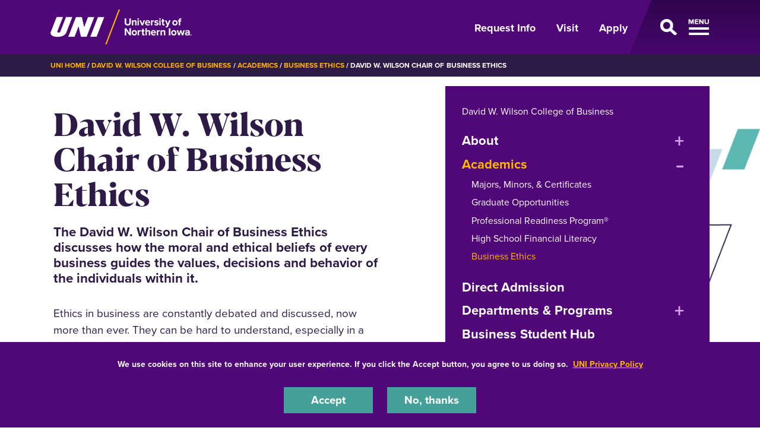

--- FILE ---
content_type: text/html; charset=UTF-8
request_url: https://business.uni.edu/academics/business-ethics/david-w-wilson-chair-business-ethics
body_size: 9460
content:
<!DOCTYPE html>
<html lang="en" dir="ltr" prefix="og: https://ogp.me/ns#">
  <head>
    <meta charset="utf-8" />
<noscript><style>form.antibot * :not(.antibot-message) { display: none !important; }</style>
</noscript><meta name="description" content="Ethics in business are constantly debated and discussed, now more than ever. They can be hard to understand, especially in a constantly changing and innovative business world. UNI Business strives to foster an en" />
<link rel="shortlink" href="https://business.uni.edu/node/2924" />
<link rel="canonical" href="https://business.uni.edu/academics/business-ethics/david-w-wilson-chair-business-ethics" />
<meta property="og:url" content="https://business.uni.edu/academics/business-ethics/david-w-wilson-chair-business-ethics" />
<meta name="Generator" content="Drupal 10 (https://www.drupal.org)" />
<meta name="MobileOptimized" content="width" />
<meta name="HandheldFriendly" content="true" />
<meta name="viewport" content="width=device-width, initial-scale=1.0" />
<link rel="icon" href="/themes/custom/octothorpe/images/favicon.ico" type="image/vnd.microsoft.icon" />

    <title>David W. Wilson Chair of Business Ethics | David W. Wilson College of Business</title>
    <link rel="stylesheet" media="all" href="/sites/default/files/css/css_mjT2SsylXZYYqFXjN20AZRDsIoUWkOQvrJHipOFXCEg.css?delta=0&amp;language=en&amp;theme=octothorpe&amp;include=[base64]" />
<link rel="stylesheet" media="all" href="/sites/default/files/css/css_MhQ6Un-jGbvqQ4mVRfK7NSOGtgZ27VIR66PM6vhZAt0.css?delta=1&amp;language=en&amp;theme=octothorpe&amp;include=[base64]" />
<link rel="stylesheet" media="print" href="/sites/default/files/css/css_PtLObPs1b2s_9ZJI7GpCFirHUR5a3aKoU_XVYc-4KbM.css?delta=2&amp;language=en&amp;theme=octothorpe&amp;include=[base64]" />
<link rel="stylesheet" media="all" href="/sites/default/files/css/css_GuWRxb-9d-8Mr7g7u9UMDUYT9Us_A2Ot1M-tQ_2ExGo.css?delta=3&amp;language=en&amp;theme=octothorpe&amp;include=[base64]" />

    

    <!-- Google Tag Manager -->
<script>(function(w,d,s,l,i){w[l]=w[l]||[];w[l].push({'gtm.start':
new Date().getTime(),event:'gtm.js'});var f=d.getElementsByTagName(s)[0],
j=d.createElement(s),dl=l!='dataLayer'?'&l='+l:'';j.async=true;j.src=
'https://www.googletagmanager.com/gtm.js?id='+i+dl;f.parentNode.insertBefore(j,f);
})(window,document,'script','dataLayer','GTM-M7LW7GF');</script>
<!-- End Google Tag Manager -->
  </head>
  <body class="role-anonymous sitename-david-w-wilson-college-of-business path-node page-node-type-page">
  <!-- Google Tag Manager (noscript) -->
<noscript><iframe src="https://www.googletagmanager.com/ns.html?id=GTM-M7LW7GF"
height="0" width="0" style="display:none;visibility:hidden"></iframe></noscript>
<!-- End Google Tag Manager (noscript) -->
        <a href="#main-content" class="visually-hidden focusable skip-link">
      Skip to main content
    </a>
    
      <div class="dialog-off-canvas-main-canvas" data-off-canvas-main-canvas>
    

  
    
<div class="layout-container">
    <!-- full size header  -->
        <!-- short header  -->
<section class="mobile-header d-lg-none ">
    <div class="container">
        <div class="d-flex bar">
            <div class="logo-wrap">
                <a href="https://uni.edu">
                    <img loading="eager" src="/themes/custom/octothorpe/images/UNI-site-logo.png" alt="University of Northern Iowa Home" class="logo" width="238px" height="59px"  />
                </a>
            </div>
                        <div class="nav-wrap d-flex">
                <a aria-label="Toggle the primary navigation" class="menu-toggle" href="#">
                    <span class="d-none">Open Menu</span>
                    <span class="toggle"></span>
                </a>
            </div>
                    </div>
    </div>
</section>
<header class="header d-none d-lg-block ">
        <div class="container">
            <div class="header-row d-flex">
                <div class="logo-wrap">
                    <a href="https://uni.edu" rel="home" class="site-logo">
                <img loading="eager" src="/themes/custom/octothorpe/images/UNI-site-logo.png" alt="University of Northern Iowa Home" class="logo" width="238px" height="59px"  />
            </a>
                </div>
                                <div class="nav-wrap d-flex">
                    <ul class="nav uni-nav">
                        <li class="first leaf">
                            <a href="https://uni.edu/resources/request-information">Request Info</a>
                        </li>
                        <li class="leaf">
                            <a href="https://admissions.uni.edu/visit">Visit</a>
                        </li>
                        <li class="last leaf">
                            <a href="https://admissions.uni.edu/apply">Apply</a>
                        </li>
                    </ul>
                    <a class="menu-toggle" href="#" aria-label="Open Primary Navigation">
                        <span class="d-none">Open Menu</span>
                        <span class="toggle"></span>
                    </a>
                </div>
                            </div>
        </div>
</header>
<section class="slideout-wrap">
    <div class="slideout">
        <!-- mobile primary nav  -->
        <div class="d-lg-none mobile-primary">
            <ul class="nav uni-nav">
                <li class="first leaf">
                    <a href="https://admissions.uni.edu/information">Request Info</a>
                </li>
                <li class="leaf">
                    <a href="https://admissions.uni.edu/visit">Visit</a>
                </li>
                <li class="last leaf">
                    <a href="https://admissions.uni.edu/apply">Apply</a>
                </li>
            </ul>
        </div>
        <!-- UNI SEARCH -->
        <div class="block block-uni-bootstrap-4-search" id="block-uni-bootstrap-4-search-uni-bootstrap-4-search">
            <div class="block block-octothorpe-search">
<div class="container">
  
    
      <form action="https://uni.edu/resources/search" method="get">
      <div class="keys-wrap">
        <i class="fas fa-search"></i>
        <input aria-label="Search University of Northern Iowa" id="q" placeholder="Start Searching" type="text" size="18" name="search">
        </div>
        <div class="button-wrap">
        <input id="search-submit" type="submit" title="search button" value="Search">
        </div>
      </form>
      </div>
  </div>

        </div>
        <!-- UNI Slideout Nav -->
        <div id="block-menu-menu-primary-navigation" class="block block-menu slideout-nav contextual-links-region">
             <ul class="nav uni-nav">
            <li class="first expanded">
            <a href="https://uni.edu/resources/about-uni">About UNI</a>
            <a aria-label="About Menu Toggle" class="toggle collapsed" data-toggle="collapse" href="#dropdown4763" role="button" aria-expanded="false" aria-controls="dropdown4763">
              <span class="d-none">About open dropdown</span>
              <span class="sign"></span>
            </a>
          </li>
          <div class="collapse collapsed-menu" id="dropdown4763">
            <ul class="nav uni-nav">
              <li class="first leaf">
                <a href="https://uni.edu/resources/history-traditions">History & Traditions</a>
              </li>
              <li class="leaf">
                <a href="https://president.uni.edu">Office of the President</a>
              </li>
              <li class="last leaf">
                <a href="https://uni.edu/resources/administrative-departments">Administrative Departments</a>
              </li>

            </ul>
          </div>

          <li class="expanded">
            <a href="https://uni.edu/resources/academics">Academics</a>
            <a aria-label="Academics Menu Toggle" class="toggle collapsed" data-toggle="collapse" href="#dropdown4760" role="button" aria-expanded="false" aria-controls="dropdown4760">
              <span class="d-none">Academics open dropdown</span>
              <span class="sign"></span>
            </a>
          </li>
          <div class="collapse collapsed-menu" id="dropdown4760">
            <ul class="nav uni-nav">
              <li class="first leaf">
                <a href="https://majors.uni.edu">Majors, Minors & Degrees</a>
              </li>
              <li class="leaf">
                <a href="https://uni.edu/resources/academics/pre-professional">Pre-Professional Preparation</a>
              </li>
               <li class="leaf">
                <a href="https://online.uni.edu/">Online & Distance Education</a>
              </li>
              <li class="leaf">
                <a href="https://uni.edu/resources/colleges-departments">Colleges & Departments</a>
              </li>
              <li class="leaf">
                <a href="https://honors.uni.edu">Honors Program</a>
              </li>
              <li class="leaf">
                <a href="https://uni.edu/resources/undergraduate-research">Student Research</a>
              </li>
              <li class="leaf">
                <a href="https://uni.edu/studyabroad">Study Abroad</a>
              </li>
              <li class="leaf">
                <a href="https://registrar.uni.edu">Office of the Registrar</a>
              </li>
              <li class="last leaf">
                <a href="https://advising.uni.edu">Academic Advising</a>
              </li>
            </ul>
          </div>
          <li class="expanded">
            <a href="https://admissions.uni.edu/">Admissions & Aid</a>
            <a aria-label="Admissions &amp; Aid Menu Toggle" class="toggle collapsed" data-toggle="collapse" href="#dropdown4759" role="button" aria-expanded="false" aria-controls="dropdown4759">
              <span class="d-none">Admissions &amp; Aid open dropdown</span>
              <span class="sign"></span>
            </a>
          </li>
          <div class="collapse collapsed-menu" id="dropdown4759">
            <ul class="nav uni-nav">
              <li class="first leaf">
                <a href="https://admissions.uni.edu/how-apply/freshmen">Freshmen</a>
              </li>
              <li class="leaf">
                <a href="https://admissions.uni.edu/how-apply/hello-transfers">Transfer Students</a>
              </li>
              <li class="leaf">
                <a href="https://grad.uni.edu/">Graduate</a>
              </li>
               <li class="leaf">
                <a href="https://online.uni.edu/">Online & Distance Education</a>
              </li>
              <li class="leaf">
                <a href="https://admissions.uni.edu/international">International</a>
              </li>
              <li class="leaf">
                <a href="https://admissions.uni.edu/financial-aid/tuition-and-fees">Tuition & Fees</a>
              </li>
              <li class="last leaf">
                <a href="https://admissions.uni.edu/financial-aid">Financial Aid</a>
              </li>
            </ul>
          </div>
          <li class="expanded">
            <a href="https://uni.edu/resources/campus-life">Student Life</a>
            <a aria-label="Life on Campus Menu Toggle" class="toggle collapsed" data-toggle="collapse" href="#dropdown4761" role="button" aria-expanded="false" aria-controls="dropdown4761">
              <span class="d-none">Life on Campus open dropdown</span>
              <span class="sign"></span>
            </a>
          </li>
          <div class="collapse collapsed-menu" id="dropdown4761">
            <ul class="nav uni-nav">
               <li class="first leaf">
                <a href="https://safety.uni.edu/">Health & Safety</a>
              </li>
               <li class="leaf">
                <a href="https://uhd.uni.edu">Housing & Dining</a>
              </li>
              <li class="leaf">
                <a href="https://wellbeing.uni.edu/">Student Health & Wellbeing</a>
              </li>
              <li class="leaf">
                <a href="https://careerservices.uni.edu">Career Services</a>
              </li>
               <li class="leaf">
                <a href="https://uni.edu/resources/community/">Cedar Falls & Waterloo</a>
              </li>
              <li class="last leaf">
                <a href="https://map.uni.edu/">Campus Map</a>
              </li>
            </ul>
          </div>


          <li class="last expanded">
            Support UNI
            <a aria-label="Support UNI Menu Toggle" class="toggle collapsed" data-toggle="collapse" href="#dropdown4764" role="button" aria-expanded="false" aria-controls="dropdown4764">
              <span class="d-none">Support UNI open dropdown</span>
              <span class="sign"></span>
            </a>
          </li>
          <div class="collapse collapsed-menu" id="dropdown4764">
            <ul class="nav uni-nav">
               <li class="first leaf active">
                <a href="https://alumni.uni.edu" rel="noreferrer">UNI Alumni Association</a>
              </li>
              <li class="leaf">
                <a href="https://foundation.uni.edu">UNI Foundation</a>
              </li>
              <li class="last leaf active">
                <a href="https://uni.edu/resources/give" rel="noreferrer">Give to UNI</a>
              </li>
            </ul>

          </div>
        </ul>
         <ul class="nav uni-nav">
  	    <li class="leaf">
            <a href="https://unipanthers.com" rel="noreferrer">Athletics</a>
          </li>
          <li class="leaf">
            <a href="https://calendar.uni.edu" rel="noreferrer">Calendar</a>
          </li></ul>
        </div>
        <!-- END UNI Slideout Nav -->
        <div class="row no-gutters slideout-footer">
            <div class="col-lg-7 footer-subnav">
                <ul class="nav uni-nav">
                    <li class="first leaf"><a href="https://portal.uni.edu">MyUniverse</a></li>
                    <li class="leaf"><a href="https://directory.uni.edu">Directory</a></li>
                    <li class="leaf"><a href="https://it.uni.edu/elearning ">eLearning</a></li>
                    <li class="leaf"><a href="https://uni.edu/resources/a-z-index">A-Z Index</a></li>
                    <li class="leaf"><a href="https://library.uni.edu">Rod Library</a></li>
                    <li class="last leaf"><a href="https://uni.edu/email">Email</a></li>
                </ul>
            </div>
            <div class="col-lg-5">
                <ul class="nav flex-row social-links">
    <li>
        <a aria-label="Facebook" target="_blank" rel="noreferrer" href="http://www.facebook.com/universityofnortherniowa"><span class="d-none">Facebook</span><i class="fa-brands fa-square-facebook"></i></a>
    </li>
    <li>
        <a aria-label="Twitter" target="_blank" rel="noreferrer" href="http://twitter.com/northerniowa"><span class="d-none">X/Twitter</span><i class="fa-brands fa-x-twitter"></i></a>
    </li>
    <li>
        <a aria-label="Youtube" target="_blank" rel="noreferrer" href="http://www.youtube.com/user/uofnortherniowa"><span class="d-none">Youtube</span><i class="fa-brands fa-youtube"></i></a>
    </li>
    <li>
        <a aria-label="LinkedIn" target="_blank" rel="noreferrer" href="https://www.linkedin.com/school/university-of-northern-iowa/"><span class="d-none">LinkedIn</span><i class="fa-brands fa-linkedin"></i></a>
    </li>
    <li>
        <a aria-label="Instagram" target="_blank" rel="noreferrer" href="https://www.instagram.com/northern_iowa/"><span class="d-none">Instagram</span><i class="fa-brands fa-instagram"></i></a>
    </li>
</ul>            </div>
        </div>
        <a href="#" class="sr-only sr-only-focusable menu-toggle" id="closemenu">Close Menu</a>
    </div>
</section>
      <div class="region region-breadcrumbs">
    <div id="block-breadcrumbs" class="block block-system block-system-breadcrumb-block">
  
    
        <nav class="breadcrumb" role="navigation" aria-labelledby="system-breadcrumb">
    <div class="container">
    <span id="system-breadcrumb" class="visually-hidden">Breadcrumb</span>
    <ol>
      <li><a href="https://uni.edu">UNI Home</a></li>
          <li>
                  <a href="/">David W. Wilson College of Business</a>
              </li>
          <li>
                  <a href="/academics">Academics</a>
              </li>
          <li>
                  <a href="/academics/business-ethics">Business Ethics</a>
              </li>
          <li>
                  David W. Wilson Chair of Business Ethics
              </li>
        </ol>
  </div>
  </nav>

    </div>

  </div>

      <div class="region region-alert">
    <div class="views-element-container block block-views block-views-blocksite-alert-block-1" id="block-views-block-site-alert-block-1">
  
    
      <div><div class="view view-site-alert view-id-site_alert view-display-id-block_1 js-view-dom-id-92f03737da261c27e21df5c5f866b3f909d2fd5e7bc5f3b68bf4d21f41ea97cc">
  
    
      
  
          </div>
</div>

    </div>

  </div>

    
    
    <main role="main">
        <a id="main-content" tabindex="-1"></a>        <div class="layout-content">

            <div class="page-header">
                            </div>



          <div class="page-content no-header-img">
              <div class="region region-content">
    <div data-drupal-messages-fallback class="hidden"></div>
<div id="block-octothorpe-content" class="block block-system block-system-main-block">
  
    
      
<article class="node node--type-page node--view-mode-full">

  
    

       <div class="node__content">
    
  <div class="layout layout--onecol lead-section">
    <div  class="layout__region layout__region--content">
      

<span class="header-slices"></span>
<div class="block lead-text block-layout-builder block-inline-blocklead-text">
<div class="container">
  
  <div class="row">
  <div class="col-12 col-lg-6 order-2 order-lg-1 node-body">
    <h1 class="page-title">
      David W. Wilson Chair of Business Ethics
    </h1>
  
      <h2 class="h4 lead-title"><span>The David W. Wilson Chair of Business Ethics discusses how the moral and ethical beliefs of every business guides the values, decisions and behavior of the individuals within it.</span></h2>
  

      
            <div class="clearfix text-formatted field field--name-body field--type-text-with-summary field--label-hidden field__item"><p>Ethics in business are constantly debated and discussed, now more than ever. They can be hard to understand, especially in a constantly changing and innovative business world.</p>

<p>UNI&nbsp;Business strives to foster an environment ensuring that faculty, students, and the community are aware and discuss ethical business practices. The&nbsp;David W. Wilson Chair of Business Ethics&nbsp;is a position within UNI&nbsp;Business focused solely on these goals.</p></div>
      
    </div>
<div class="col-12 col-lg-5 order-1 order-lg-2 menu-holder offset-lg-1">




<div class="section-menu">
  <div class="department">
                <a href="/">David W. Wilson College of Business</a>
</div>

<div class="section-title"><a aria-label="☰ Menu" class="toggle collapsed d-block d-lg-none" data-toggle="collapse" href="#section-menu-inner" role="button" aria-expanded="false" aria-controls="section-menu-inner"> ☰ Menu<span class="sign"></span></a></div>

<div id="section-menu-inner" class="inner collapse">

    
            <ul class="nav navbar-nav" id="accordion">
                    <li class="nav-item sub-menu">
                          <div id="heading1"><a href="/about" class="nav-link nav-link--about" data-drupal-link-system-path="node/12">About</a>
    <button class="btn btn-link" data-toggle="collapse" data-target="#collapse1" aria-expanded="false" aria-controls="collapse1">

          <span class="visually-hidden">expand or collapse menu</span>
         </button>
     </div>

     <div id="collapse1" class="collapse" aria-labelledby="heading1">
          
            <ul class="sub-menu">

                    <li class="sub-item">
                          <a href="/about/business-student-life" class="nav-link--about-business-student-life" data-drupal-link-system-path="node/281">Business Student Life</a>

        
      </li>

                <li class="sub-item">
                          <a href="/about/economic-impact" class="nav-link--about-economic-impact" data-drupal-link-system-path="node/2223">Economic Impact</a>

        
      </li>

                <li class="sub-item">
                          <a href="/about/office-dean" class="nav-link--about-office-dean" data-drupal-link-system-path="node/2227">Office of the Dean</a>

        
      </li>

                <li class="sub-item">
                          <a href="/about/advisory-boards" class="nav-link--about-advisory-boards" data-drupal-link-system-path="node/2218">Advisory Boards</a>

        
      </li>

                <li class="sub-item">
                          <a href="https://wilson.uni.edu/" class="nav-link-https--wilsonuniedu-">David W. Wilson</a>

        
      </li>

                <li class="sub-item">
                          <a href="https://insideuni.uni.edu/business" class="nav-link-https--insideuniuniedu-business">News</a>

        
      </li>

        </ul>
  
             </div>
        
      </li>

                <li class="nav-item active sub-menu">
                        <div id="heading2">
      <a href="/academics" class="nav-link active nav-link--academics" data-drupal-link-system-path="node/2233">Academics</a>
    <button class="btn btn-link active" data-toggle="collapse" data-target="#collapse2" aria-expanded="true" aria-controls="collapse2">

          <span class="visually-hidden">expand or collapse menu</span>
         </button>
     </div>

     <div id="collapse2" class="collapse active show" aria-labelledby="heading2">
          
            <ul class="sub-menu">

                    <li class="sub-item">
                          <a href="/academics/majors-minors-certificates" class="nav-link--academics-majors-minors-certificates" data-drupal-link-system-path="node/2862">Majors, Minors, &amp; Certificates</a>

        
      </li>

                <li class="sub-item">
                          <a href="/graduate-programs" class="nav-link--graduate-programs" data-drupal-link-system-path="node/2838">Graduate Opportunities</a>

        
      </li>

                <li class="sub-item">
                          <a href="/academics/professional-readiness-program" class="nav-link--academics-professional-readiness-program" data-drupal-link-system-path="node/2235">Professional Readiness Program®</a>

        
      </li>

                <li class="sub-item">
                          <a href="/financial-literacy/academics/financial-literacy-education-high-school-students" class="nav-link--financial-literacy-academics-financial-literacy-education-high-school-students" data-drupal-link-system-path="node/12424">High School Financial Literacy</a>

        
      </li>

                <li class="sub-item active">
                          <a href="/academics/business-ethics" class="active nav-link--academics-business-ethics" data-drupal-link-system-path="node/2942">Business Ethics</a>

        
      </li>

        </ul>
  
              </div>
        
      </li>

                <li class="nav-item">
                          <a href="https://business.uni.edu/academics/direct-admission" class="nav-link nav-link-https--businessuniedu-academics-direct-admission">Direct Admission</a>

        
      </li>

                <li class="nav-item sub-menu">
                          <div id="heading3"><a href="/departments-programs" class="nav-link nav-link--departments-programs" data-drupal-link-system-path="node/280">Departments &amp; Programs</a>
    <button class="btn btn-link" data-toggle="collapse" data-target="#collapse3" aria-expanded="false" aria-controls="collapse3">

          <span class="visually-hidden">expand or collapse menu</span>
         </button>
     </div>

     <div id="collapse3" class="collapse" aria-labelledby="heading3">
          
            <ul class="sub-menu">

                    <li class="sub-item">
                          <a href="/accounting" class="nav-link--accounting" data-drupal-link-system-path="node/2251">Department of Accounting</a>

        
      </li>

                <li class="sub-item">
                          <a href="/economics" class="nav-link--economics" data-drupal-link-system-path="node/2252">Department of Economics</a>

        
      </li>

                <li class="sub-item">
                          <a href="/finance" class="nav-link--finance" data-drupal-link-system-path="node/2253">Department of Finance</a>

        
      </li>

                <li class="sub-item">
                          <a href="/management" class="nav-link--management" data-drupal-link-system-path="node/2255">Department of Management</a>

        
      </li>

                <li class="sub-item">
                          <a href="/marketing-and-entrepreneurship" class="nav-link--marketing-and-entrepreneurship" data-drupal-link-system-path="node/2256">Department of Marketing and Entrepreneurship</a>

        
      </li>

                <li class="sub-item">
                          <a href="/departments-programs/master-business-administration" class="nav-link--departments-programs-master-business-administration" data-drupal-link-system-path="node/2273">MBA</a>

        
      </li>

        </ul>
  
             </div>
        
      </li>

                <li class="nav-item">
                          <a href="/students" class="nav-link nav-link--students" data-drupal-link-system-path="node/2224">Business Student Hub</a>

        
      </li>

                <li class="nav-item sub-menu">
                          <div id="heading4"><a href="/faculty-staff" class="nav-link nav-link--faculty-staff" data-drupal-link-system-path="node/282">Faculty &amp; Staff</a>
    <button class="btn btn-link" data-toggle="collapse" data-target="#collapse4" aria-expanded="false" aria-controls="collapse4">

          <span class="visually-hidden">expand or collapse menu</span>
         </button>
     </div>

     <div id="collapse4" class="collapse" aria-labelledby="heading4">
          
            <ul class="sub-menu">

                    <li class="sub-item">
                          <a href="https://business.uni.edu/faculty" class="nav-link-https--businessuniedu-faculty">Faculty &amp; Staff Portal</a>

        
      </li>

                <li class="sub-item">
                          <a href="/faculty-staff/named-professorships" class="nav-link--faculty-staff-named-professorships" data-drupal-link-system-path="node/2865">Named Professorships</a>

        
      </li>

        </ul>
  
             </div>
        
      </li>

                <li class="nav-item sub-menu">
                          <div id="heading5"><a href="/alumni" class="nav-link nav-link--alumni" data-drupal-link-system-path="node/2230">Alumni</a>
    <button class="btn btn-link" data-toggle="collapse" data-target="#collapse5" aria-expanded="false" aria-controls="collapse5">

          <span class="visually-hidden">expand or collapse menu</span>
         </button>
     </div>

     <div id="collapse5" class="collapse" aria-labelledby="heading5">
          
            <ul class="sub-menu">

                    <li class="sub-item">
                          <a href="/alumni/wilson-fund-excellence" class="nav-link--alumni-wilson-fund-excellence" data-drupal-link-system-path="node/2231">Wilson Fund for Excellence</a>

        
      </li>

                <li class="sub-item">
                          <a href="/alumni/give-back" class="nav-link--alumni-give-back" data-drupal-link-system-path="node/2232">Give Back</a>

        
      </li>

                <li class="sub-item">
                          <a href="/alumni/wilson-magazine" class="nav-link--alumni-wilson-magazine" data-drupal-link-system-path="node/2947">Wilson Magazine</a>

        
      </li>

        </ul>
  
             </div>
        
      </li>

                <li class="nav-item">
                          <a href="/contact-us" class="nav-link nav-link--contact-us" data-drupal-link-system-path="node/2219">Contact Us</a>

        
      </li>

        </ul>
  

</div>
</div>


</div>
  </div>
</div>

</div>
    </div>
  </div>

  <div class="layout layout--onecol content">
    <div  class="layout__region layout__region--content">
      <div  class="block block-layout-builder block-inline-blocktwo-column-callout full-width-off right two-column-callout">
        
        <div class="container">
                        <div class="img-wrap">   
            <picture>
                <source media="(max-width: 767px)" srcset="/sites/default/files/styles/two_col_mobile/public/inline-uploads/craig_vansandt_leads_discussion_0.png.webp?itok=d4GV8CKR" type="image/webp">
                <source media="(min-width: 768px)" srcset="/sites/default/files/styles/two_col/public/inline-uploads/craig_vansandt_leads_discussion_0.png.webp?itok=akPvzluM" type="image/webp">
                <img src="/sites/default/files/inline-uploads/craig_vansandt_leads_discussion_0.png" alt="Craig VanSandt leads a discussion" loading="lazy">
            </picture>
        </div>
                <div class="column-body">
            <div class="block-subtitle"></div>
            
              <div class="rich-title">
            <div class="clearfix text-formatted field field--name-field-rich-title field--type-text-long field--label-hidden field__item"><h2 class="h2">Founding of the&nbsp;Chair of Business Ethics</h2></div>
      </div>
    
            
            <div class="clearfix text-formatted field field--name-body field--type-text-with-summary field--label-hidden field__item"><p>Created with a donation from David W. Wilson, a 1970 UNI graduate and president and owner of one of the largest privately owned automotive groups in the country, the chair seats one of the foremost experts in the college on business ethics. The holder of the chair attempts to educate students in the classroom and beyond about ethics and serves as a resource and authority on the topic for the community.</p></div>
      
            
        </div>
            </div>
</div>
  

<div class="block text-block block-layout-builder block-inline-blocktext-block white">
<div class="container">
  
    
      
            <div class="clearfix text-formatted field field--name-body field--type-text-with-summary field--label-hidden field__item"><p>The current holder of the chair and professor of management,&nbsp;<a data-entity-substitution="canonical" data-entity-type="node" data-entity-uuid="97018c57-179d-4012-baef-e7a81de1f862" href="/management/directory/russell-guay" rel="noopener" target="_blank" title="Russell Guay">Russell Guay</a>, has been in the position since July 2021. He regularly discusses ethical issues facing business and society through his&nbsp;<a href="https://www.linkedin.com/authwall?trk=bf&amp;trkInfo=AQEHkY8eYdGzCAAAAYJBglnw04uHLE71zRhdk3gTvlXgFKAGod8XR3wzY4DwsrMDuQ0zi3lcnOb8OC_ruWbaLABkd_e55WS2F7hPfZ7zs9Le_jEEQPFwikLb3CQ8RhTQ4cUNHKA=&amp;original_referer=&amp;sessionRedirect=https%3A%2F%2Fwww.linkedin.com%2Fin%2Frussell-guay-a28a7112%2F" rel="noopener noreferrer" target="_blank">LinkedIn account</a>. His ethics approach is intended to engage business, HR, academia, and non-profit leaders to think seriously about where the business world and society are headed, the potential ramifications of our current actions, and how we can best shape our futures</p></div>
      
      </div>
</div>
    </div>
  </div>


  </div>   
</article>
    </div>

  </div>

          </div>
        </div>    </main>
    
    <footer role="contentinfo">
        <div class="footer ">
  <div class="container">
        <div class="row">
      <div class="col-lg-8">
        <div class="d-lg-flex">
          <div class="logo text-center pt-2">
           <a href="https://uni.edu" rel="home" class="site-logo">
      <img loading="lazy" src="/themes/custom/octothorpe/images/UNI-site-logo.png" alt="University of Northern Iowa Home" width="238px" height="59px" class="logo"/>
    </a>
          </div>
          <div class="footer-address">
            <p>1227 W 27th St<br>
            Cedar Falls, Iowa 50614<br>
            319-273-2311</p>
          </div>
        </div>
      </div>
      <div class="col-lg-4  footer-subnav">
        <ul class="nav uni-nav"><li class="first leaf"><a href="https://map.uni.edu/">Maps &amp; Directions</a></li>
        <li class="leaf"><a href="https://unibookstore.com" rel="noreferrer">Bookstore</a></li>
        <li class="leaf"><a href="https://safety.uni.edu">Safety</a></li>
       <li class="leaf"><a href="https://insideuni.uni.edu">InsideUNI</a></li>
       <li class="leaf"><a href="https://careers.uni.edu">Careers at UNI</a></li>
        <li class="last leaf"><a href="https://freespeech.uni.edu">Free Speech at UNI</a></li>
         </ul>
      </div>
    </div>
    <div class="row d-flex justify-content-between pt-4 pt-lg-5">
      <div class="col-lg-8  order-2 order-lg-1" id="copyright">
        Copyright 2026 Maintained by <a style="color: #ffb500;" href="mailto:webteam@uni.edu">IT-Client Services</a>
      </div>
      <div class="col-lg-4 order-1 order-lg-2">
        <ul class="nav flex-row social-links">
    <li>
        <a aria-label="Facebook" target="_blank" rel="noreferrer" href="http://www.facebook.com/universityofnortherniowa"><span class="d-none">Facebook</span><i class="fa-brands fa-square-facebook"></i></a>
    </li>
    <li>
        <a aria-label="Twitter" target="_blank" rel="noreferrer" href="http://twitter.com/northerniowa"><span class="d-none">X/Twitter</span><i class="fa-brands fa-x-twitter"></i></a>
    </li>
    <li>
        <a aria-label="Youtube" target="_blank" rel="noreferrer" href="http://www.youtube.com/user/uofnortherniowa"><span class="d-none">Youtube</span><i class="fa-brands fa-youtube"></i></a>
    </li>
    <li>
        <a aria-label="LinkedIn" target="_blank" rel="noreferrer" href="https://www.linkedin.com/school/university-of-northern-iowa/"><span class="d-none">LinkedIn</span><i class="fa-brands fa-linkedin"></i></a>
    </li>
    <li>
        <a aria-label="Instagram" target="_blank" rel="noreferrer" href="https://www.instagram.com/northern_iowa/"><span class="d-none">Instagram</span><i class="fa-brands fa-instagram"></i></a>
    </li>
</ul>      </div>
    </div>
      </div>
</div>
<div class="bottom-site-links ">
  <div class="container">
    <ul class="nav uni-nav"><li class="first leaf"><a href="https://policies.uni.edu/1303">Equal Opportunity/Non-Discrimination Statement</a></li>
    <li class="leaf"><a href="https://policies.uni.edu/web-privacy-statement">Privacy Policy</a></li>
    <li class="leaf"><a href="https://uni.edu/resources/accessibility">Accessibility</a></li>
    <li class="last leaf"><a href="https://uni.edu/resources/consumer-info">Consumer Information</a></li>
    </ul>
  </div>
</div>    </footer>
</div>
  </div>

    
    <script type="application/json" data-drupal-selector="drupal-settings-json">{"path":{"baseUrl":"\/","pathPrefix":"","currentPath":"node\/2924","currentPathIsAdmin":false,"isFront":false,"currentLanguage":"en"},"pluralDelimiter":"\u0003","suppressDeprecationErrors":true,"colorbox":{"opacity":"0.85","current":"{current} of {total}","previous":"\u00ab Prev","next":"Next \u00bb","close":"Close","maxWidth":"98%","maxHeight":"98%","fixed":true,"mobiledetect":true,"mobiledevicewidth":"480px"},"eu_cookie_compliance":{"cookie_policy_version":"1.0.0","popup_enabled":true,"popup_agreed_enabled":false,"popup_hide_agreed":false,"popup_clicking_confirmation":false,"popup_scrolling_confirmation":false,"popup_html_info":"\u003Cdiv aria-labelledby=\u0022popup-text\u0022  class=\u0022eu-cookie-compliance-banner eu-cookie-compliance-banner-info eu-cookie-compliance-banner--opt-in\u0022\u003E\n  \u003Cdiv class=\u0022popup-content info eu-cookie-compliance-content\u0022\u003E\n        \u003Cdiv id=\u0022popup-text\u0022 class=\u0022eu-cookie-compliance-message\u0022 role=\u0022document\u0022\u003E\n      \u003Cp\u003EWe use cookies on this site to enhance your user experience. If you click the Accept button, you agree to us doing so.\u0026nbsp; \u003Ca href=\u0022https:\/\/policies.uni.edu\/web-privacy-statement\u0022\u003EUNI Privacy Policy\u003C\/a\u003E\u003C\/p\u003E\n          \u003C\/div\u003E\n\n    \n    \u003Cdiv id=\u0022popup-buttons\u0022 class=\u0022eu-cookie-compliance-buttons\u0022\u003E\n            \u003Cbutton type=\u0022button\u0022 class=\u0022agree-button eu-cookie-compliance-secondary-button\u0022\u003EAccept\u003C\/button\u003E\n              \u003Cbutton type=\u0022button\u0022 class=\u0022decline-button eu-cookie-compliance-default-button\u0022\u003ENo, thanks\u003C\/button\u003E\n          \u003C\/div\u003E\n  \u003C\/div\u003E\n\u003C\/div\u003E","use_mobile_message":false,"mobile_popup_html_info":"\u003Cdiv aria-labelledby=\u0022popup-text\u0022  class=\u0022eu-cookie-compliance-banner eu-cookie-compliance-banner-info eu-cookie-compliance-banner--opt-in\u0022\u003E\n  \u003Cdiv class=\u0022popup-content info eu-cookie-compliance-content\u0022\u003E\n        \u003Cdiv id=\u0022popup-text\u0022 class=\u0022eu-cookie-compliance-message\u0022 role=\u0022document\u0022\u003E\n      \n          \u003C\/div\u003E\n\n    \n    \u003Cdiv id=\u0022popup-buttons\u0022 class=\u0022eu-cookie-compliance-buttons\u0022\u003E\n            \u003Cbutton type=\u0022button\u0022 class=\u0022agree-button eu-cookie-compliance-secondary-button\u0022\u003EAccept\u003C\/button\u003E\n              \u003Cbutton type=\u0022button\u0022 class=\u0022decline-button eu-cookie-compliance-default-button\u0022\u003ENo, thanks\u003C\/button\u003E\n          \u003C\/div\u003E\n  \u003C\/div\u003E\n\u003C\/div\u003E","mobile_breakpoint":768,"popup_html_agreed":false,"popup_use_bare_css":true,"popup_height":"auto","popup_width":"100%","popup_delay":1000,"popup_link":"https:\/\/policies.uni.edu\/web-privacy-statement","popup_link_new_window":true,"popup_position":false,"fixed_top_position":true,"popup_language":"en","store_consent":false,"better_support_for_screen_readers":true,"cookie_name":"","reload_page":false,"domain":"uni.edu","domain_all_sites":true,"popup_eu_only":false,"popup_eu_only_js":false,"cookie_lifetime":365,"cookie_session":0,"set_cookie_session_zero_on_disagree":0,"disagree_do_not_show_popup":false,"method":"opt_in","automatic_cookies_removal":true,"allowed_cookies":"","withdraw_markup":"\u003Cbutton type=\u0022button\u0022 class=\u0022eu-cookie-withdraw-tab\u0022\u003EPrivacy settings\u003C\/button\u003E\n\u003Cdiv aria-labelledby=\u0022popup-text\u0022 class=\u0022eu-cookie-withdraw-banner\u0022\u003E\n  \u003Cdiv class=\u0022popup-content info eu-cookie-compliance-content\u0022\u003E\n    \u003Cdiv id=\u0022popup-text\u0022 class=\u0022eu-cookie-compliance-message\u0022 role=\u0022document\u0022\u003E\n      \u003Ch2\u003EWe use cookies on this site to enhance your user experience\u003C\/h2\u003E\u003Cp\u003EYou have given your consent for us to set cookies.\u003C\/p\u003E\n    \u003C\/div\u003E\n    \u003Cdiv id=\u0022popup-buttons\u0022 class=\u0022eu-cookie-compliance-buttons\u0022\u003E\n      \u003Cbutton type=\u0022button\u0022 class=\u0022eu-cookie-withdraw-button \u0022\u003EWithdraw consent\u003C\/button\u003E\n    \u003C\/div\u003E\n  \u003C\/div\u003E\n\u003C\/div\u003E","withdraw_enabled":false,"reload_options":0,"reload_routes_list":"","withdraw_button_on_info_popup":false,"cookie_categories":[],"cookie_categories_details":[],"enable_save_preferences_button":true,"cookie_value_disagreed":"0","cookie_value_agreed_show_thank_you":"1","cookie_value_agreed":"2","containing_element":"body","settings_tab_enabled":false,"olivero_primary_button_classes":"","olivero_secondary_button_classes":"","close_button_action":"close_banner","open_by_default":true,"modules_allow_popup":true,"hide_the_banner":false,"geoip_match":true,"unverified_scripts":[]},"ckeditorAccordion":{"accordionStyle":{"collapseAll":1,"keepRowsOpen":1,"animateAccordionOpenAndClose":1,"openTabsWithHash":1,"allowHtmlInTitles":0}},"user":{"uid":0,"permissionsHash":"7ccd19cfc25492225762b1cef47256702f26db54cdd1a147df00d704c0fe7e76"}}</script>
<script src="/sites/default/files/js/js_FAs0dXkB5WyXioTi83wGOusn89bR2SLHW-YhuFlsjWE.js?scope=footer&amp;delta=0&amp;language=en&amp;theme=octothorpe&amp;include=eJxtiUEOAkEIBD80ypMmDINKFukJi4n-Xk8bYzxVV5dsOq2QnUWQ0xB0rPMlEaUxm8CRA09azhaHdgu3UPrxpo8uwGb6wX25cYjSv7NBCnVDLqUB1F7Jq8uM73B1DPbTXi_XN_tbRc4"></script>
<script src="/modules/contrib/ckeditor_accordion/js/accordion.frontend.min.js?t8xa9n"></script>
<script src="/sites/default/files/js/js_FdBAXflJpZZA7r7bX8ctjocoyjda64suqJRIWLJwmPY.js?scope=footer&amp;delta=2&amp;language=en&amp;theme=octothorpe&amp;include=eJxtiUEOAkEIBD80ypMmDINKFukJi4n-Xk8bYzxVV5dsOq2QnUWQ0xB0rPMlEaUxm8CRA09azhaHdgu3UPrxpo8uwGb6wX25cYjSv7NBCnVDLqUB1F7Jq8uM73B1DPbTXi_XN_tbRc4"></script>

  </body>
</html>
